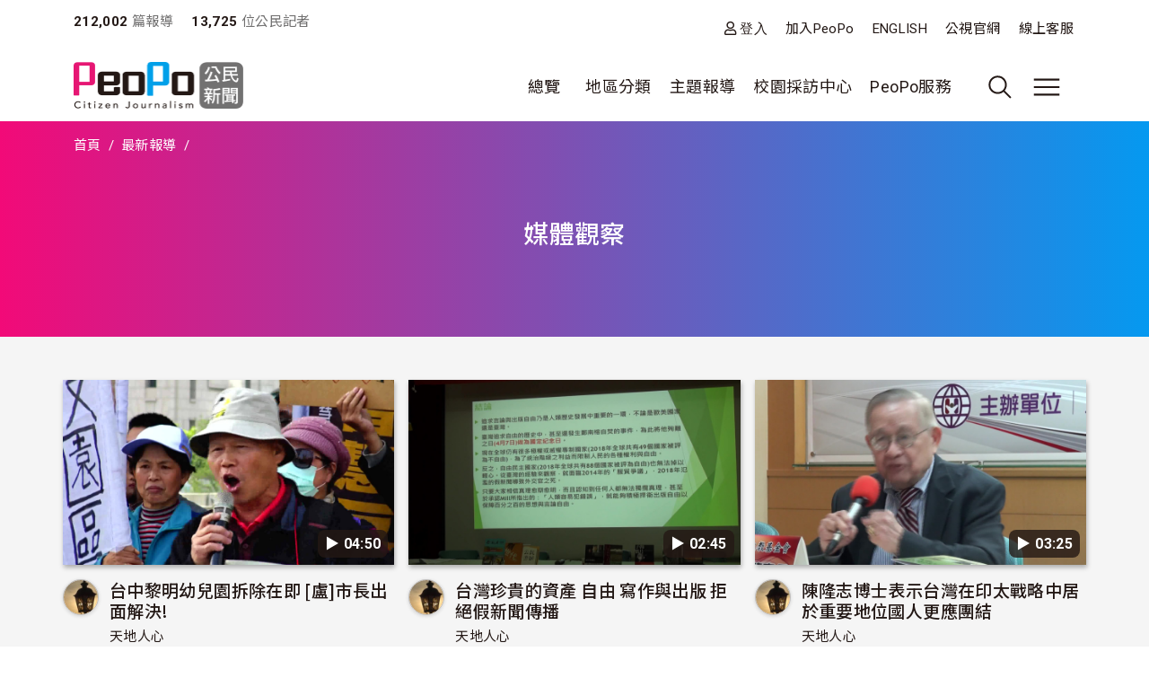

--- FILE ---
content_type: text/html; charset=UTF-8
request_url: https://www.peopo.org/list/post/9/4928/all?page=19
body_size: 88873
content:
<!DOCTYPE html>
<html lang="zh-hant" dir="ltr">
  <head>
    <meta charset="utf-8" />
<meta name="Generator" content="Drupal 10 (https://www.drupal.org)" />
<meta name="MobileOptimized" content="width" />
<meta name="HandheldFriendly" content="true" />
<meta name="viewport" content="width=device-width, initial-scale=1, shrink-to-fit=no" />
<style>:root {
  --neticrm-color-crm-special-contribute-primary: #3f51b5;
  --neticrm-color-crm-special-contribute-info-link: #c4ccff;
}</style>
<meta http-equiv="x-ua-compatible" content="ie=edge" />
<link rel="icon" href="/files/public/favicon.png" type="image/png" />

    <title>媒體觀察 | PeoPo 公民新聞</title>
    <link rel="stylesheet" media="all" href="/modules/contrib/ajax_loader/css/throbber-general.css?t8y9vj" />
<link rel="stylesheet" media="all" href="/core/assets/vendor/jquery.ui/themes/base/core.css?t8y9vj" />
<link rel="stylesheet" media="all" href="/core/assets/vendor/jquery.ui/themes/base/autocomplete.css?t8y9vj" />
<link rel="stylesheet" media="all" href="/core/assets/vendor/jquery.ui/themes/base/menu.css?t8y9vj" />
<link rel="stylesheet" media="all" href="/core/misc/components/progress.module.css?t8y9vj" />
<link rel="stylesheet" media="all" href="/core/misc/components/ajax-progress.module.css?t8y9vj" />
<link rel="stylesheet" media="all" href="/core/modules/system/css/components/align.module.css?t8y9vj" />
<link rel="stylesheet" media="all" href="/core/modules/system/css/components/fieldgroup.module.css?t8y9vj" />
<link rel="stylesheet" media="all" href="/core/modules/system/css/components/container-inline.module.css?t8y9vj" />
<link rel="stylesheet" media="all" href="/core/modules/system/css/components/clearfix.module.css?t8y9vj" />
<link rel="stylesheet" media="all" href="/core/modules/system/css/components/details.module.css?t8y9vj" />
<link rel="stylesheet" media="all" href="/core/modules/system/css/components/hidden.module.css?t8y9vj" />
<link rel="stylesheet" media="all" href="/core/modules/system/css/components/item-list.module.css?t8y9vj" />
<link rel="stylesheet" media="all" href="/core/modules/system/css/components/js.module.css?t8y9vj" />
<link rel="stylesheet" media="all" href="/core/modules/system/css/components/nowrap.module.css?t8y9vj" />
<link rel="stylesheet" media="all" href="/core/modules/system/css/components/position-container.module.css?t8y9vj" />
<link rel="stylesheet" media="all" href="/core/modules/system/css/components/reset-appearance.module.css?t8y9vj" />
<link rel="stylesheet" media="all" href="/core/modules/system/css/components/resize.module.css?t8y9vj" />
<link rel="stylesheet" media="all" href="/core/modules/system/css/components/system-status-counter.css?t8y9vj" />
<link rel="stylesheet" media="all" href="/core/modules/system/css/components/system-status-report-counters.css?t8y9vj" />
<link rel="stylesheet" media="all" href="/core/modules/system/css/components/system-status-report-general-info.css?t8y9vj" />
<link rel="stylesheet" media="all" href="/core/modules/system/css/components/tablesort.module.css?t8y9vj" />
<link rel="stylesheet" media="all" href="/core/misc/components/autocomplete-loading.module.css?t8y9vj" />
<link rel="stylesheet" media="all" href="/core/../themes/contrib/bootstrap_barrio/components/menu/menu.css?t8y9vj" />
<link rel="stylesheet" media="all" href="/core/modules/views/css/views.module.css?t8y9vj" />
<link rel="stylesheet" media="all" href="/core/../themes/contrib/bootstrap_barrio/components/breadcrumb/breadcrumb.css?t8y9vj" />
<link rel="stylesheet" media="all" href="/core/../themes/contrib/bootstrap_barrio/components/menu_main/menu_main.css?t8y9vj" />
<link rel="stylesheet" media="all" href="/core/../themes/contrib/bootstrap_barrio/components/menu_columns/menu_columns.css?t8y9vj" />
<link rel="stylesheet" media="all" href="/core/assets/vendor/jquery.ui/themes/base/theme.css?t8y9vj" />
<link rel="stylesheet" media="all" href="/modules/contrib/ajax_loader/css/fading-circle.css?t8y9vj" />
<link rel="stylesheet" media="all" href="/modules/contrib/cacheflush/css/cacheflush.menu.css?t8y9vj" />
<link rel="stylesheet" media="all" href="/modules/custom/peopo_video/css/peopo-video-helper.css?t8y9vj" />
<link rel="stylesheet" media="all" href="/modules/contrib/extlink/css/extlink.css?t8y9vj" />
<link rel="stylesheet" media="all" href="/modules/contrib/google_cse/css/google_cse.css?t8y9vj" />
<link rel="stylesheet" media="all" href="/modules/contrib/google_cse/css/no_watermark.css?t8y9vj" />
<link rel="stylesheet" media="all" href="/modules/contrib/better_exposed_filters/css/better_exposed_filters.css?t8y9vj" />
<link rel="stylesheet" media="all" href="/themes/contrib/bootstrap_barrio/css/components/variables.css?t8y9vj" />
<link rel="stylesheet" media="all" href="/themes/custom/theme_neticrm_base/libraries/bootstrap/dist/css/bootstrap.min.css?t8y9vj" />
<link rel="stylesheet" media="all" href="/themes/contrib/bootstrap_barrio/css/components/user.css?t8y9vj" />
<link rel="stylesheet" media="all" href="/themes/contrib/bootstrap_barrio/css/components/progress.css?t8y9vj" />
<link rel="stylesheet" media="all" href="/themes/contrib/bootstrap_barrio/css/components/affix.css?t8y9vj" />
<link rel="stylesheet" media="all" href="/themes/contrib/bootstrap_barrio/css/components/book.css?t8y9vj" />
<link rel="stylesheet" media="all" href="/themes/contrib/bootstrap_barrio/css/components/contextual.css?t8y9vj" />
<link rel="stylesheet" media="all" href="/themes/contrib/bootstrap_barrio/css/components/feed-icon.css?t8y9vj" />
<link rel="stylesheet" media="all" href="/themes/contrib/bootstrap_barrio/css/components/field.css?t8y9vj" />
<link rel="stylesheet" media="all" href="/themes/contrib/bootstrap_barrio/css/components/header.css?t8y9vj" />
<link rel="stylesheet" media="all" href="/themes/contrib/bootstrap_barrio/css/components/help.css?t8y9vj" />
<link rel="stylesheet" media="all" href="/themes/contrib/bootstrap_barrio/css/components/icons.css?t8y9vj" />
<link rel="stylesheet" media="all" href="/themes/contrib/bootstrap_barrio/css/components/image-button.css?t8y9vj" />
<link rel="stylesheet" media="all" href="/themes/contrib/bootstrap_barrio/css/components/item-list.css?t8y9vj" />
<link rel="stylesheet" media="all" href="/themes/contrib/bootstrap_barrio/css/components/list-group.css?t8y9vj" />
<link rel="stylesheet" media="all" href="/themes/contrib/bootstrap_barrio/css/components/media.css?t8y9vj" />
<link rel="stylesheet" media="all" href="/themes/contrib/bootstrap_barrio/css/components/page.css?t8y9vj" />
<link rel="stylesheet" media="all" href="/themes/contrib/bootstrap_barrio/css/components/search-form.css?t8y9vj" />
<link rel="stylesheet" media="all" href="/themes/contrib/bootstrap_barrio/css/components/shortcut.css?t8y9vj" />
<link rel="stylesheet" media="all" href="/themes/contrib/bootstrap_barrio/css/components/sidebar.css?t8y9vj" />
<link rel="stylesheet" media="all" href="/themes/contrib/bootstrap_barrio/css/components/site-footer.css?t8y9vj" />
<link rel="stylesheet" media="all" href="/themes/contrib/bootstrap_barrio/css/components/skip-link.css?t8y9vj" />
<link rel="stylesheet" media="all" href="/themes/contrib/bootstrap_barrio/css/components/table.css?t8y9vj" />
<link rel="stylesheet" media="all" href="/themes/contrib/bootstrap_barrio/css/components/tabledrag.css?t8y9vj" />
<link rel="stylesheet" media="all" href="/themes/contrib/bootstrap_barrio/css/components/tableselect.css?t8y9vj" />
<link rel="stylesheet" media="all" href="/themes/contrib/bootstrap_barrio/css/components/tablesort-indicator.css?t8y9vj" />
<link rel="stylesheet" media="all" href="/themes/contrib/bootstrap_barrio/css/components/ui.widget.css?t8y9vj" />
<link rel="stylesheet" media="all" href="/themes/contrib/bootstrap_barrio/css/components/tabs.css?t8y9vj" />
<link rel="stylesheet" media="all" href="/themes/contrib/bootstrap_barrio/css/components/toolbar.css?t8y9vj" />
<link rel="stylesheet" media="all" href="/themes/contrib/bootstrap_barrio/css/components/vertical-tabs.css?t8y9vj" />
<link rel="stylesheet" media="all" href="/themes/contrib/bootstrap_barrio/css/components/views.css?t8y9vj" />
<link rel="stylesheet" media="all" href="/themes/contrib/bootstrap_barrio/css/components/webform.css?t8y9vj" />
<link rel="stylesheet" media="all" href="/themes/contrib/bootstrap_barrio/css/components/ui-dialog.css?t8y9vj" />
<link rel="stylesheet" media="all" href="/themes/contrib/bootstrap_barrio/css/components/form.css?t8y9vj" />
<link rel="stylesheet" media="all" href="//use.fontawesome.com/releases/v5.13.0/css/all.css" />
<link rel="stylesheet" media="all" href="/themes/custom/theme_neticrm_base/css/override.css?t8y9vj" />
<link rel="stylesheet" media="all" href="/themes/custom/theme_neticrm_base/css/style.css?t8y9vj" />
<link rel="stylesheet" media="all" href="/themes/custom/peopo/css/custom.css?t8y9vj" />
<link rel="stylesheet" media="all" href="/themes/custom/peopo/css/custom_p.css?t8y9vj" />
<link rel="stylesheet" media="print" href="/themes/contrib/bootstrap_barrio/css/print.css?t8y9vj" />
<link rel="stylesheet" media="all" href="/files/public/css_editor/peopo.css?t8y9vj" />

    
    <!-- Google Tag Manager -->
    <script>(function(w,d,s,l,i){w[l]=w[l]||[];w[l].push({'gtm.start':
    new Date().getTime(),event:'gtm.js'});var f=d.getElementsByTagName(s)[0],
    j=d.createElement(s),dl=l!='dataLayer'?'&l='+l:'';j.async=true;j.src=
    'https://www.googletagmanager.com/gtm.js?id='+i+dl;f.parentNode.insertBefore(j,f);
    })(window,document,'script','dataLayer','GTM-NZ8FWX9');</script>
    <!-- End Google Tag Manager -->
  </head>
  <body class="page-list peopo-video-helper layout-no-sidebars page-view-list-page path-list">
      <!-- Google Tag Manager (noscript) -->
    <noscript><iframe src="https://www.googletagmanager.com/ns.html?id=GTM-NZ8FWX9"
    height="0" width="0" style="display:none;visibility:hidden"></iframe></noscript>
    <!-- End Google Tag Manager (noscript) -->
    <a href="#main-content" class="visually-hidden-focusable">
      移至主內容
    </a>
    
      <div class="dialog-off-canvas-main-canvas" data-off-canvas-main-canvas>
    <div id="page-wrapper" class="page-wrapper">
  <div id="page" class="page">
    <header id="header" class="header" role="banner" aria-label="Site header">
      <div class="header-inner container">
                              <nav class="navbar" id="navbar-top">
            
                    <section class="d-flex justify-content-between region region-top-header">
    <div id="block-peopo-peopocustomheadercount" class="d-none d-lg-block block block-peopo-custom block-peopo-custom-header-count">
  <div class="block-inner">
    
        
          <div class="block-content content">
        <span class="fw-bold ">212,002</span><span class="text-grey"> 篇報導 </span><span class="fw-bold ms-3">13,725 </span><span class="text-grey"> 位公民記者</span> 
      </div>
      </div>
</div><nav role="navigation" aria-labelledby="block-peopo-dingbuxuandan-menu" id="block-peopo-dingbuxuandan" class="top-menu collapse collapse-show-md mt-2 block block-menu navigation menu--account">
            
  <h2 class="visually-hidden" id="block-peopo-dingbuxuandan-menu">頂部選單</h2>
  

        
              <ul class="clearfix nav flex-row" data-component-id="bootstrap_barrio:menu_columns">
                    <li class="nav-item">
                <a href="/user/login" class="far fa-user nav-link nav-link--user-login" data-drupal-link-system-path="user/login">登入</a>
              </li>
                <li class="nav-item">
                <a href="/user/register" class="nav-link nav-link--user-register" data-drupal-link-system-path="user/register">加入PeoPo</a>
              </li>
                <li class="nav-item">
                <a href="https://www.peopo.org/events/about/english/index.htm" class="nav-link nav-link-https--wwwpeopoorg-events-about-english-indexhtm">ENGLISH</a>
              </li>
                <li class="nav-item">
                <a href="https://www.pts.org.tw/" class="nav-link nav-link-https--wwwptsorgtw-">公視官網</a>
              </li>
                <li class="nav-item">
                <a href="/support" class="nav-link nav-link--support" data-drupal-link-system-path="node/794020">線上客服</a>
              </li>
        </ul>
  



  </nav>

  </section>



                        </nav>
                    <nav class="navbar navbar-expand-xl" id="navbar-main">
       
            <button class="d-md-none navbar-toggler navbar-toggler-right collapsed" type="button" data-bs-toggle="collapse" data-bs-target="#block-peopo-dingbuxuandan" aria-controls="block-peopo-dingbuxuandan" aria-expanded="false" aria-label="展開頂部選單">
              <span class="navbar-toggler-icon navbar-icon-user"></span>
            </button>
            
                                  <a id="site-logo" href="/" title="首頁" rel="home" class="site-logo navbar-brand">
      <img id="site-logo-img" src="/files/public/logo-peopo.png" alt="首頁" class="site-logo-img" />
    </a>
      

                              <button class="search-toggler navbar-toggler collapsed d-none d-lg-block" type="button" data-bs-toggle="collapse" data-bs-target="#FullMenu" aria-controls="FullMenu" aria-expanded="false"><span class="navbar-toggler-icon icon-search"></span></button>

                
                <button class="navbar-toggler navbar-toggler-left navbar-toggler-md-right collapsed" type="button" data-bs-toggle="collapse" data-bs-target="#FullMenu" aria-controls="FullMenu" aria-expanded="false" aria-label="展開主選單"><span class="navbar-toggler-icon"></span></button>
                <div class="collapse navbar-collapse justify-content-end" id="CollapsingNavbar">
                    <nav role="navigation" aria-labelledby="block-mainmenu-menu" id="block-mainmenu" class="block block-menu navigation menu--main">
            
  <h2 class="visually-hidden" id="block-mainmenu-menu">主導覽(展開)</h2>
  

        
              <ul class="clearfix nav navbar-nav" data-component-id="bootstrap_barrio:menu_main">
                    <li class="nav-item menu-item--expanded dropdown">
                          <a href="/list/post" class="nav-link dropdown-toggle nav-link--list-post" data-bs-toggle="dropdown" aria-expanded="false" aria-haspopup="true" data-drupal-link-system-path="list/post">總覽</a>
                        <ul class="dropdown-menu">
                    <li class="dropdown-item">
                          <a href="/list/post" class="nav-link--list-post" data-drupal-link-system-path="list/post">最新報導</a>
              </li>
                <li class="dropdown-item">
                          <a href="/list/post/hot-views/week" class="nav-link--list-post-hot-views-week" data-drupal-link-system-path="list/post/hot-views/week">最多瀏覽</a>
              </li>
                <li class="dropdown-item">
                          <a href="/list/post/hot-votes/week" class="nav-link--list-post-hot-votes-week" data-drupal-link-system-path="list/post/hot-votes/week">最多分享</a>
              </li>
                <li class="dropdown-item">
                          <a href="/list/post/ontv" class="nav-link--list-post-ontv" data-drupal-link-system-path="list/post/ontv">OnTV新聞</a>
              </li>
        </ul>
  
              </li>
                <li class="nav-item menu-item--expanded dropdown">
                          <span class="nav-link dropdown-toggle nav-link-" data-bs-toggle="dropdown" aria-expanded="false" aria-haspopup="true">地區分類</span>
                        <ul class="dropdown-menu">
                    <li class="dropdown-item">
                          <a href="https://www.peopo.org/topics/north" class="nav-link-https--wwwpeopoorg-topics-north">北部新聞</a>
              </li>
                <li class="dropdown-item">
                          <a href="https://www.peopo.org/topics/middle" class="nav-link-https--wwwpeopoorg-topics-middle"> 中部新聞</a>
              </li>
                <li class="dropdown-item">
                          <a href="https://www.peopo.org/topics/south" class="nav-link-https--wwwpeopoorg-topics-south"> 南部新聞</a>
              </li>
                <li class="dropdown-item">
                          <a href="https://www.peopo.org/topics/east" class="nav-link-https--wwwpeopoorg-topics-east"> 東部新聞</a>
              </li>
                <li class="dropdown-item">
                          <a href="https://www.peopo.org/topics/islands" class="nav-link-https--wwwpeopoorg-topics-islands">外島新聞</a>
              </li>
        </ul>
  
              </li>
                <li class="nav-topic nav-item menu-item--expanded dropdown">
                          <span class="nav-link dropdown-toggle nav-link-" data-bs-toggle="dropdown" aria-expanded="false" aria-haspopup="true">主題報導</span>
                        <ul class="dropdown-menu">
                    <li class="dropdown-item">
                          <a href="/topic/2" class="nav-link--topic-2" data-drupal-link-system-path="taxonomy/term/2">社會關懷</a>
              </li>
                <li class="dropdown-item">
                          <a href="/topic/3" class="nav-link--topic-3" data-drupal-link-system-path="taxonomy/term/3">生態環保</a>
              </li>
                <li class="dropdown-item">
                          <a href="/topic/4" class="nav-link--topic-4" data-drupal-link-system-path="taxonomy/term/4">文化古蹟</a>
              </li>
                <li class="dropdown-item">
                          <a href="/topic/5" class="nav-link--topic-5" data-drupal-link-system-path="taxonomy/term/5">社區改造</a>
              </li>
                <li class="dropdown-item">
                          <a href="/topic/6" class="nav-link--topic-6" data-drupal-link-system-path="taxonomy/term/6">教育學習</a>
              </li>
                <li class="dropdown-item">
                          <a href="/topic/7" class="nav-link--topic-7" data-drupal-link-system-path="taxonomy/term/7">農漁畜牧</a>
              </li>
                <li class="dropdown-item">
                          <a href="/topic/8" class="nav-link--topic-8" data-drupal-link-system-path="taxonomy/term/8">生活休閒</a>
              </li>
                <li class="dropdown-item">
                          <a href="/topic/9" class="nav-link--topic-9" data-drupal-link-system-path="taxonomy/term/9">媒體觀察</a>
              </li>
                <li class="dropdown-item">
                          <a href="/topic/10" class="nav-link--topic-10" data-drupal-link-system-path="taxonomy/term/10">運動科技</a>
              </li>
                <li class="dropdown-item">
                          <a href="/topic/11" class="nav-link--topic-11" data-drupal-link-system-path="taxonomy/term/11">政治經濟</a>
              </li>
        </ul>
  
              </li>
                <li class="nav-item">
                          <a href="https://www.peopo.org/topics/campus" class="nav-link nav-link-https--wwwpeopoorg-topics-campus">校園採訪中心</a>
              </li>
                <li class="nav-item menu-item--expanded dropdown">
                          <span class="nav-link dropdown-toggle nav-link-" data-bs-toggle="dropdown" aria-expanded="false" aria-haspopup="true">PeoPo服務</span>
                        <ul class="dropdown-menu">
                    <li class="dropdown-item">
                          <a href="https://www.peopo.org/events/2014Training/index.htm" class="nav-link-https--wwwpeopoorg-events-2014training-indexhtm">線上學堂</a>
              </li>
                <li class="dropdown-item">
                          <a href="/user/login" class="nav-link--user-login" data-drupal-link-system-path="user/login">登入</a>
              </li>
        </ul>
  
              </li>
        </ul>
  



  </nav>



              </div>
                           
                      </nav>
              </div>
      <div id="FullMenu" class="full-menu collapse">
          <div class="container">
            <div class="my-4">
              <div class="search-wrapper d-flex">
                <div class="search-type type-collapse">
                  <button class="btn active" data-target="#block-peopo-search">內文</button>
                  <button class="btn" data-target="#block-peopo-exposedformreporterspage-1">作者</button>
                  <button class="btn" data-target="#block-peopo-exposedformlist-pagepage-5">Tag</button>
                </div>
                
                                      <div class="navbar-form">
                        <section class="row region region-header-form">
    <div class="views-exposed-form bef-exposed-form block block-views block-views-exposed-filter-blocklist-page-page-5" data-drupal-selector="views-exposed-form-list-page-page-5" id="block-peopo-exposedformlist-pagepage-5">
  <div class="block-inner">
    
        
          <div class="block-content content">
        
<form action="/tag/all" method="get" id="views-exposed-form-list-page-page-5" accept-charset="UTF-8">
  





  <div class="form-item form-type-entity-autocomplete js-form-item js-form-type-entity-autocomplete js-form-item-field-tags-target-id form-item-field-tags-target-id mb-3">
          
                    <input data-drupal-selector="edit-field-tags-target-id" class="form-autocomplete form-control" data-autocomplete-path="/entity_reference_autocomplete/taxonomy_term/default/X33wRrSFQjN4PLh4YIdXJjcOVmVsM7dop7yRkmbCK_0" type="text" id="edit-field-tags-target-id" name="field_tags_target_id" value="" size="60" maxlength="128" placeholder="搜尋標籤" />

                      </div>
<div data-drupal-selector="edit-actions" class="form-actions js-form-wrapper form-wrapper mb-3" id="edit-actions"><input data-drupal-selector="edit-submit-list-page" type="submit" id="edit-submit-list-page" value="搜尋" class="button js-form-submit form-submit btn btn-primary form-control" />
</div>


</form>

      </div>
      </div>
</div><div class="views-exposed-form bef-exposed-form block block-views block-views-exposed-filter-blockreporters-page-1" data-drupal-selector="views-exposed-form-reporters-page-1" id="block-peopo-exposedformreporterspage-1">
  <div class="block-inner">
    
        
          <div class="block-content content">
        
<form action="/search/peopo" method="get" id="views-exposed-form-reporters-page-1" accept-charset="UTF-8">
  





  <div class="form-item form-type-entity-autocomplete js-form-item js-form-type-entity-autocomplete js-form-item-uid form-item-uid mb-3">
          
                    <input data-drupal-selector="edit-uid" class="form-autocomplete form-control" data-autocomplete-path="/entity_reference_autocomplete/user/default/QUpRu077q4qpDhLqKxrUhVIpSeao-ko3Q-bvTbBmAss" type="text" id="edit-uid" name="uid" value="" size="60" maxlength="128" placeholder="輸入作者名稱" />

                      </div>
<div data-drupal-selector="edit-actions" class="form-actions js-form-wrapper form-wrapper mb-3" id="edit-actions--2"><input data-drupal-selector="edit-submit-reporters" type="submit" id="edit-submit-reporters" value="搜尋" class="button js-form-submit form-submit btn btn-primary form-control" />
</div>


</form>

      </div>
      </div>
</div><div class="search-block-form google-cse block block-search block-search-form-block" data-drupal-selector="search-block-form" id="block-peopo-search" role="search">
  
    
    <div class="content container-inline">
        <div class="content container-inline">
      <form action="/search/cse" method="get" id="search-block-form" accept-charset="UTF-8" class="search-form search-block-form form-row">
  




        
  <div class="form-item form-type-search js-form-item js-form-type-search js-form-item-keys form-item-keys form-no-label mb-3">
          <label for="edit-keys" class="visually-hidden">搜尋</label>
                    <input title="輸入您想要搜尋的關鍵字。" data-drupal-selector="edit-keys" type="search" id="edit-keys" name="keys" value="" size="40" maxlength="128" class="form-search form-control" />

                      </div>
<div data-drupal-selector="edit-actions" class="form-actions js-form-wrapper form-wrapper mb-3" id="edit-actions--2"><input data-drupal-selector="edit-submit" type="submit" id="edit-submit" value="搜尋" class="button js-form-submit form-submit btn btn-primary form-control" />
</div>

</form>

    </div>
  
  </div>
</div>

  </section>

                    </div>
                  
              </div>
            </div>
              <section class="row region region-secondary-menu">
    <nav role="navigation" aria-labelledby="block-peopo-main-menu-menu" id="block-peopo-main-menu" class="expanded-menu block block-menu navigation menu--main">
            
  <h2 class="visually-hidden" id="block-peopo-main-menu-menu">主導覽</h2>
  

        
              <ul class="clearfix nav navbar-nav" data-component-id="bootstrap_barrio:menu_main">
                    <li class="nav-item menu-item--expanded dropdown">
                          <a href="/list/post" class="nav-link dropdown-toggle nav-link--list-post" data-bs-toggle="dropdown" aria-expanded="false" aria-haspopup="true" data-drupal-link-system-path="list/post">總覽</a>
                        <ul class="dropdown-menu">
                    <li class="dropdown-item">
                          <a href="/list/post" class="nav-link--list-post" data-drupal-link-system-path="list/post">最新報導</a>
              </li>
                <li class="dropdown-item">
                          <a href="/list/post/hot-views/week" class="nav-link--list-post-hot-views-week" data-drupal-link-system-path="list/post/hot-views/week">最多瀏覽</a>
              </li>
                <li class="dropdown-item">
                          <a href="/list/post/hot-votes/week" class="nav-link--list-post-hot-votes-week" data-drupal-link-system-path="list/post/hot-votes/week">最多分享</a>
              </li>
                <li class="dropdown-item">
                          <a href="/list/post/ontv" class="nav-link--list-post-ontv" data-drupal-link-system-path="list/post/ontv">OnTV新聞</a>
              </li>
        </ul>
  
              </li>
                <li class="nav-item menu-item--expanded dropdown">
                          <span class="nav-link dropdown-toggle nav-link-" data-bs-toggle="dropdown" aria-expanded="false" aria-haspopup="true">地區分類</span>
                        <ul class="dropdown-menu">
                    <li class="dropdown-item">
                          <a href="https://www.peopo.org/topics/north" class="nav-link-https--wwwpeopoorg-topics-north">北部新聞</a>
              </li>
                <li class="dropdown-item">
                          <a href="https://www.peopo.org/topics/middle" class="nav-link-https--wwwpeopoorg-topics-middle"> 中部新聞</a>
              </li>
                <li class="dropdown-item">
                          <a href="https://www.peopo.org/topics/south" class="nav-link-https--wwwpeopoorg-topics-south"> 南部新聞</a>
              </li>
                <li class="dropdown-item">
                          <a href="https://www.peopo.org/topics/east" class="nav-link-https--wwwpeopoorg-topics-east"> 東部新聞</a>
              </li>
                <li class="dropdown-item">
                          <a href="https://www.peopo.org/topics/islands" class="nav-link-https--wwwpeopoorg-topics-islands">外島新聞</a>
              </li>
        </ul>
  
              </li>
                <li class="nav-topic nav-item menu-item--expanded dropdown">
                          <span class="nav-link dropdown-toggle nav-link-" data-bs-toggle="dropdown" aria-expanded="false" aria-haspopup="true">主題報導</span>
                        <ul class="dropdown-menu">
                    <li class="dropdown-item">
                          <a href="/topic/2" class="nav-link--topic-2" data-drupal-link-system-path="taxonomy/term/2">社會關懷</a>
              </li>
                <li class="dropdown-item">
                          <a href="/topic/3" class="nav-link--topic-3" data-drupal-link-system-path="taxonomy/term/3">生態環保</a>
              </li>
                <li class="dropdown-item">
                          <a href="/topic/4" class="nav-link--topic-4" data-drupal-link-system-path="taxonomy/term/4">文化古蹟</a>
              </li>
                <li class="dropdown-item">
                          <a href="/topic/5" class="nav-link--topic-5" data-drupal-link-system-path="taxonomy/term/5">社區改造</a>
              </li>
                <li class="dropdown-item">
                          <a href="/topic/6" class="nav-link--topic-6" data-drupal-link-system-path="taxonomy/term/6">教育學習</a>
              </li>
                <li class="dropdown-item">
                          <a href="/topic/7" class="nav-link--topic-7" data-drupal-link-system-path="taxonomy/term/7">農漁畜牧</a>
              </li>
                <li class="dropdown-item">
                          <a href="/topic/8" class="nav-link--topic-8" data-drupal-link-system-path="taxonomy/term/8">生活休閒</a>
              </li>
                <li class="dropdown-item">
                          <a href="/topic/9" class="nav-link--topic-9" data-drupal-link-system-path="taxonomy/term/9">媒體觀察</a>
              </li>
                <li class="dropdown-item">
                          <a href="/topic/10" class="nav-link--topic-10" data-drupal-link-system-path="taxonomy/term/10">運動科技</a>
              </li>
                <li class="dropdown-item">
                          <a href="/topic/11" class="nav-link--topic-11" data-drupal-link-system-path="taxonomy/term/11">政治經濟</a>
              </li>
        </ul>
  
              </li>
                <li class="nav-item">
                          <a href="https://www.peopo.org/topics/campus" class="nav-link nav-link-https--wwwpeopoorg-topics-campus">校園採訪中心</a>
              </li>
                <li class="nav-item menu-item--expanded dropdown">
                          <span class="nav-link dropdown-toggle nav-link-" data-bs-toggle="dropdown" aria-expanded="false" aria-haspopup="true">PeoPo服務</span>
                        <ul class="dropdown-menu">
                    <li class="dropdown-item">
                          <a href="https://www.peopo.org/events/2014Training/index.htm" class="nav-link-https--wwwpeopoorg-events-2014training-indexhtm">線上學堂</a>
              </li>
                <li class="dropdown-item">
                          <a href="/user/login" class="nav-link--user-login" data-drupal-link-system-path="user/login">登入</a>
              </li>
        </ul>
  
              </li>
        </ul>
  



  </nav>

  </section>

            <div class="text-center pb-4">
              <button data-bs-target="#FullMenu" aria-controls="FullMenu" class="btn mb-3 close-menu" aria-label="Close" data-bs-toggle="collapse">關閉選單</button>
            </div>
          </div>
      </div>
    </header>
    <div class="content-wrapper">
          <div id="highlighted" class="highlighted-wrapper">
        <aside class="highlighted-inner container section clearfix" role="complementary">
          <section class="highlighted row">
            <div data-drupal-messages-fallback class="hidden"></div>
<div id="block-system-breadcrumb-block" class="block block-system block-system-breadcrumb-block">
  <div class="block-inner">
    
        
          <div class="block-content content">
        
  <nav role="navigation" aria-label="breadcrumb" style="">
  <ol class="breadcrumb">
            <li class="breadcrumb-item">
        <a href="/">首頁</a>
      </li>
                <li class="breadcrumb-item">
        <a href="/list/post">最新報導</a>
      </li>
                <li class="breadcrumb-item active">
        
      </li>
        </ol>
</nav>


      </div>
      </div>
</div><div id="block-page-title-block" class="block block-core block-page-title-block">
  <div class="block-inner">
    
        
          <div class="block-content content">
        
  <h1 class="title">媒體觀察</h1>


      </div>
      </div>
</div>

          </section>
        </aside>
      </div>
        
    
    <div id="main-wrapper" class="layout-main-wrapper clearfix">
              <div id="main" class="main container">
                    <div class="row row-offcanvas row-offcanvas-left clearfix">
              <main class="main-content col order-first" id="content" role="main">
                <section class="content-inner section">
                  <a id="main-content" tabindex="-1"></a>
                    <div id="block-peopo-content" class="block block-system block-system-main-block">
  <div class="block-inner">
    
        
          <div class="block-content content">
        <div class="views-element-container"><div class="my-3 view view-list-page view-id-list_page view-display-id-page_10 js-view-dom-id-99c6be7ea60623eb9bb6db3045ba6e8ba2f4a0be52cbb80ef499d57d2ab07787">
<div class="view-inner">
  
    
      
      <div class="view-content row">
          <div class="col-md-4 col-sm-6 col-12 mt-2 entity-row views-row">
    <div class="entity-row-inner views-row-inner">
    <div class="views-field views-field-field-img-status"><div class="field-content"><span class="video-duration">▶︎ 04:50</span>
  <a href="/news/392577"><img class="image-style-list" loading="lazy" src="/files/public/styles/list/public/video/img2/1076983/thumbnail-1076983_0003.jpg?itok=Ygkty2kU" width="430" height="240" alt="" />

</a>
 </div></div><div class="views-field views-field-title"><span class="field-content"><div class="d-flex">
    <div class="avatar">
          <a href="/goodplace"><img loading="lazy" src="/files/public/styles/avatar_medium/public/pictures/picture-4928-1435784463.jpg?itok=70ZvS3ok" width="48" height="48" class="image-style-avatar-medium" />

</a>

    </div>
    <div>
        <h3><a href="/news/392577" hreflang="zh-hant">台中黎明幼兒園拆除在即     [盧]市長出面解決!</a> </h3>
        <span class="username text-small"><a title="檢視使用者資訊。" href="/goodplace" class="username">天地人心</a> </span>
        <div class="text-grey text-small"><time datetime="2019-01-19T08:01:12+08:00" title="星期六, 一月 19, 2019 - 08:01" class="datetime">2019/01/19 08:01</time>
</div>
               <span class="views-field-totalcount">3,099</span>
        <span class="views-field-comment-count">0</span>
        <span class="views-field-total-virality">10</span>
    </div>
</div>
</span></div>
    </div>
  </div>
    <div class="col-md-4 col-sm-6 col-12 mt-2 entity-row views-row">
    <div class="entity-row-inner views-row-inner">
    <div class="views-field views-field-field-img-status"><div class="field-content"><span class="video-duration">▶︎ 02:45</span>
  <a href="/news/391935"><img class="image-style-list" loading="lazy" src="/files/public/styles/list/public/video/img2/1074781/thumbnail-1074781_0001.jpg?itok=Lb9pi2J_" width="430" height="240" alt="" />

</a>
 </div></div><div class="views-field views-field-title"><span class="field-content"><div class="d-flex">
    <div class="avatar">
          <a href="/goodplace"><img loading="lazy" src="/files/public/styles/avatar_medium/public/pictures/picture-4928-1435784463.jpg?itok=70ZvS3ok" width="48" height="48" class="image-style-avatar-medium" />

</a>

    </div>
    <div>
        <h3><a href="/news/391935" hreflang="zh-hant">台灣珍貴的資產 自由  寫作與出版  拒絕假新聞傳播</a> </h3>
        <span class="username text-small"><a title="檢視使用者資訊。" href="/goodplace" class="username">天地人心</a> </span>
        <div class="text-grey text-small"><time datetime="2019-01-14T19:59:21+08:00" title="星期一, 一月 14, 2019 - 19:59" class="datetime">2019/01/14 19:59</time>
</div>
               <span class="views-field-totalcount">4,693</span>
        <span class="views-field-comment-count">0</span>
        <span class="views-field-total-virality">86</span>
    </div>
</div>
</span></div>
    </div>
  </div>
    <div class="col-md-4 col-sm-6 col-12 mt-2 entity-row views-row">
    <div class="entity-row-inner views-row-inner">
    <div class="views-field views-field-field-img-status"><div class="field-content"><span class="video-duration">▶︎ 03:25</span>
  <a href="/news/391785"><img class="image-style-list" loading="lazy" src="/files/public/styles/list/public/video/img2/1073723/thumbnail-1073723_0002.jpg?itok=ixoTpiyy" width="430" height="240" alt="" />

</a>
 </div></div><div class="views-field views-field-title"><span class="field-content"><div class="d-flex">
    <div class="avatar">
          <a href="/goodplace"><img loading="lazy" src="/files/public/styles/avatar_medium/public/pictures/picture-4928-1435784463.jpg?itok=70ZvS3ok" width="48" height="48" class="image-style-avatar-medium" />

</a>

    </div>
    <div>
        <h3><a href="/news/391785" hreflang="zh-hant">陳隆志博士表示台灣在印太戰略中居於重要地位國人更應團結</a> </h3>
        <span class="username text-small"><a title="檢視使用者資訊。" href="/goodplace" class="username">天地人心</a> </span>
        <div class="text-grey text-small"><time datetime="2019-01-12T20:44:17+08:00" title="星期六, 一月 12, 2019 - 20:44" class="datetime">2019/01/12 20:44</time>
</div>
               <span class="views-field-totalcount">4,138</span>
        <span class="views-field-comment-count">0</span>
        <span class="views-field-total-virality">29</span>
    </div>
</div>
</span></div>
    </div>
  </div>
    <div class="col-md-4 col-sm-6 col-12 mt-2 entity-row views-row">
    <div class="entity-row-inner views-row-inner">
    <div class="views-field views-field-field-img-status"><div class="field-content">
  <a href="/news/391765"><img class="image-style-list" loading="lazy" src="/files/public/styles/list/public/images/4928/20190111%E5%8F%B8%E6%B3%95%E9%99%A2%E7%9A%84%E5%85%89%E6%98%8E%E7%87%88%E4%BD%95%E6%99%82%E6%9C%83%E4%BA%AE%20%284%29.JPG?itok=4RgfgdNQ" width="430" height="240" alt="" />

</a>
 </div></div><div class="views-field views-field-title"><span class="field-content"><div class="d-flex">
    <div class="avatar">
          <a href="/goodplace"><img loading="lazy" src="/files/public/styles/avatar_medium/public/pictures/picture-4928-1435784463.jpg?itok=70ZvS3ok" width="48" height="48" class="image-style-avatar-medium" />

</a>

    </div>
    <div>
        <h3><a href="/news/391765" hreflang="zh-hant">司法院前的光明燈何時會點亮?請問司法院院長許宗力</a> </h3>
        <span class="username text-small"><a title="檢視使用者資訊。" href="/goodplace" class="username">天地人心</a> </span>
        <div class="text-grey text-small"><time datetime="2019-01-12T08:41:55+08:00" title="星期六, 一月 12, 2019 - 08:41" class="datetime">2019/01/12 08:41</time>
</div>
               <span class="views-field-totalcount">3,614</span>
        <span class="views-field-comment-count">0</span>
        <span class="views-field-total-virality">2</span>
    </div>
</div>
</span></div>
    </div>
  </div>
    <div class="col-md-4 col-sm-6 col-12 mt-2 entity-row views-row">
    <div class="entity-row-inner views-row-inner">
    <div class="views-field views-field-field-img-status"><div class="field-content">
  <a href="/news/390089"><img class="image-style-list" loading="lazy" src="/files/public/styles/list/public/images/4928/20181212%E5%8F%B0%E9%90%B5%E6%B7%B1%E6%BE%B3%E7%B7%9A%E7%84%A1%E6%B7%B1%E5%A5%A7%E5%B0%8D%E8%AC%9B%E6%A9%9F%E8%80%81%E8%88%8A%20%283%29.jpg?itok=5Yid7vI0" width="430" height="240" alt="" />

</a>
 </div></div><div class="views-field views-field-title"><span class="field-content"><div class="d-flex">
    <div class="avatar">
          <a href="/goodplace"><img loading="lazy" src="/files/public/styles/avatar_medium/public/pictures/picture-4928-1435784463.jpg?itok=70ZvS3ok" width="48" height="48" class="image-style-avatar-medium" />

</a>

    </div>
    <div>
        <h3><a href="/news/390089" hreflang="zh-hant">台鐵繼續深奧?</a> </h3>
        <span class="username text-small"><a title="檢視使用者資訊。" href="/goodplace" class="username">天地人心</a> </span>
        <div class="text-grey text-small"><time datetime="2018-12-29T11:37:30+08:00" title="星期六, 十二月 29, 2018 - 11:37" class="datetime">2018/12/29 11:37</time>
</div>
               <span class="views-field-totalcount">4,859</span>
        <span class="views-field-comment-count">1</span>
        <span class="views-field-total-virality">133</span>
    </div>
</div>
</span></div>
    </div>
  </div>
    <div class="col-md-4 col-sm-6 col-12 mt-2 entity-row views-row">
    <div class="entity-row-inner views-row-inner">
    <div class="views-field views-field-field-img-status"><div class="field-content">
  <a href="/news/390079"><img class="image-style-list" loading="lazy" src="/files/public/styles/list/public/images/4928/20160825%E5%8F%B0%E9%90%B5%E8%98%87%E6%BE%B3%E6%96%B0%E7%AB%99%E8%B7%8C%E5%80%92%E7%9B%B8%E9%97%9C%E8%B3%87%E6%96%99%20%2835%29.JPG?itok=29bE6G0d" width="430" height="240" alt="" />

</a>
 </div></div><div class="views-field views-field-title"><span class="field-content"><div class="d-flex">
    <div class="avatar">
          <a href="/goodplace"><img loading="lazy" src="/files/public/styles/avatar_medium/public/pictures/picture-4928-1435784463.jpg?itok=70ZvS3ok" width="48" height="48" class="image-style-avatar-medium" />

</a>

    </div>
    <div>
        <h3><a href="/news/390079" hreflang="zh-hant">台鐵回函有正本清源?還是繼續潔身自好?</a> </h3>
        <span class="username text-small"><a title="檢視使用者資訊。" href="/goodplace" class="username">天地人心</a> </span>
        <div class="text-grey text-small"><time datetime="2018-12-29T11:10:43+08:00" title="星期六, 十二月 29, 2018 - 11:10" class="datetime">2018/12/29 11:10</time>
</div>
               <span class="views-field-totalcount">4,129</span>
        <span class="views-field-comment-count">0</span>
        <span class="views-field-total-virality">13</span>
    </div>
</div>
</span></div>
    </div>
  </div>
    <div class="col-md-4 col-sm-6 col-12 mt-2 entity-row views-row">
    <div class="entity-row-inner views-row-inner">
    <div class="views-field views-field-field-img-status"><div class="field-content"><span class="video-duration">▶︎ 00:06</span>
  <a href="/news/389853"><img class="image-style-list" loading="lazy" src="/files/public/styles/list/public/video/img2/1066095/thumbnail-1066095_0003.jpg?itok=nVJReb0V" width="430" height="240" alt="" />

</a>
 </div></div><div class="views-field views-field-title"><span class="field-content"><div class="d-flex">
    <div class="avatar">
          <a href="/goodplace"><img loading="lazy" src="/files/public/styles/avatar_medium/public/pictures/picture-4928-1435784463.jpg?itok=70ZvS3ok" width="48" height="48" class="image-style-avatar-medium" />

</a>

    </div>
    <div>
        <h3><a href="/news/389853" hreflang="zh-hant">資訊局無資訊?台北市政府公車資訊在哪裡?</a> </h3>
        <span class="username text-small"><a title="檢視使用者資訊。" href="/goodplace" class="username">天地人心</a> </span>
        <div class="text-grey text-small"><time datetime="2018-12-27T16:44:17+08:00" title="星期四, 十二月 27, 2018 - 16:44" class="datetime">2018/12/27 16:44</time>
</div>
               <span class="views-field-totalcount">4,036</span>
        <span class="views-field-comment-count">0</span>
        <span class="views-field-total-virality">30</span>
    </div>
</div>
</span></div>
    </div>
  </div>
    <div class="col-md-4 col-sm-6 col-12 mt-2 entity-row views-row">
    <div class="entity-row-inner views-row-inner">
    <div class="views-field views-field-field-img-status"><div class="field-content"><span class="video-duration">▶︎ 04:38</span>
  <a href="/news/389835"><img class="image-style-list" loading="lazy" src="/files/public/styles/list/public/video/img2/1066041/thumbnail-1066041_0002.jpg?itok=hr60DA1G" width="430" height="240" alt="" />

</a>
 </div></div><div class="views-field views-field-title"><span class="field-content"><div class="d-flex">
    <div class="avatar">
          <a href="/goodplace"><img loading="lazy" src="/files/public/styles/avatar_medium/public/pictures/picture-4928-1435784463.jpg?itok=70ZvS3ok" width="48" height="48" class="image-style-avatar-medium" />

</a>

    </div>
    <div>
        <h3><a href="/news/389835" hreflang="zh-hant">台電是好人還是壞人?核四選址在斷層多的海邊?</a> </h3>
        <span class="username text-small"><a title="檢視使用者資訊。" href="/goodplace" class="username">天地人心</a> </span>
        <div class="text-grey text-small"><time datetime="2018-12-27T07:36:21+08:00" title="星期四, 十二月 27, 2018 - 07:36" class="datetime">2018/12/27 07:36</time>
</div>
               <span class="views-field-totalcount">4,234</span>
        <span class="views-field-comment-count">0</span>
        <span class="views-field-total-virality">16</span>
    </div>
</div>
</span></div>
    </div>
  </div>
    <div class="col-md-4 col-sm-6 col-12 mt-2 entity-row views-row">
    <div class="entity-row-inner views-row-inner">
    <div class="views-field views-field-field-img-status"><div class="field-content">
  <a href="/news/389711"><img class="image-style-list" loading="lazy" src="/files/public/styles/list/public/images/4928/20181225%E6%B7%A1%E6%B0%B4%E8%BC%95%E8%BB%8C%E8%A9%A6%E4%B9%98%E5%B7%A5%E4%BA%BA%E5%AE%89%E5%85%A8%E8%AA%B0%E4%BE%86%E9%A1%A7%20%2833%29.JPG?itok=xwctj-Wp" width="430" height="240" alt="" />

</a>
 </div></div><div class="views-field views-field-title"><span class="field-content"><div class="d-flex">
    <div class="avatar">
          <a href="/goodplace"><img loading="lazy" src="/files/public/styles/avatar_medium/public/pictures/picture-4928-1435784463.jpg?itok=70ZvS3ok" width="48" height="48" class="image-style-avatar-medium" />

</a>

    </div>
    <div>
        <h3><a href="/news/389711" hreflang="zh-hant">新北輕軌風光通車下施工人員的安全防護在哪?</a> </h3>
        <span class="username text-small"><a title="檢視使用者資訊。" href="/goodplace" class="username">天地人心</a> </span>
        <div class="text-grey text-small"><time datetime="2018-12-26T08:23:10+08:00" title="星期三, 十二月 26, 2018 - 08:23" class="datetime">2018/12/26 08:23</time>
</div>
               <span class="views-field-totalcount">3,434</span>
        <span class="views-field-comment-count">0</span>
        <span class="views-field-total-virality">10</span>
    </div>
</div>
</span></div>
    </div>
  </div>
    <div class="col-md-4 col-sm-6 col-12 mt-2 entity-row views-row">
    <div class="entity-row-inner views-row-inner">
    <div class="views-field views-field-field-img-status"><div class="field-content">
  <a href="/news/389521"><img class="image-style-list" loading="lazy" src="/files/public/styles/list/public/images/4928/20181224%E9%84%AD%E5%84%AA%E8%B2%B7%E5%93%AA%E4%BA%9B%E5%AA%92%E9%AB%94%20%2812%29.JPG?itok=IurOBpR-" width="430" height="240" alt="" />

</a>
 </div></div><div class="views-field views-field-title"><span class="field-content"><div class="d-flex">
    <div class="avatar">
          <a href="/goodplace"><img loading="lazy" src="/files/public/styles/avatar_medium/public/pictures/picture-4928-1435784463.jpg?itok=70ZvS3ok" width="48" height="48" class="image-style-avatar-medium" />

</a>

    </div>
    <div>
        <h3><a href="/news/389521" hreflang="zh-hant">中華電信董事長鄭優收買那些媒體?!</a> </h3>
        <span class="username text-small"><a title="檢視使用者資訊。" href="/goodplace" class="username">天地人心</a> </span>
        <div class="text-grey text-small"><time datetime="2018-12-24T21:34:30+08:00" title="星期一, 十二月 24, 2018 - 21:34" class="datetime">2018/12/24 21:34</time>
</div>
               <span class="views-field-totalcount">3,372</span>
        <span class="views-field-comment-count">0</span>
        <span class="views-field-total-virality">4</span>
    </div>
</div>
</span></div>
    </div>
  </div>
    <div class="col-md-4 col-sm-6 col-12 mt-2 entity-row views-row">
    <div class="entity-row-inner views-row-inner">
    <div class="views-field views-field-field-img-status"><div class="field-content">
  <a href="/news/389181"><img class="image-style-list" loading="lazy" src="/files/public/styles/list/public/images/4928/20181218%E6%97%97%E5%B1%B1%E5%A4%A7%E6%BA%9D%E9%A0%82%E6%8B%86%E9%99%A4%20%2812%29.JPG?itok=bS9JruPc" width="430" height="240" alt="" />

</a>
 </div></div><div class="views-field views-field-title"><span class="field-content"><div class="d-flex">
    <div class="avatar">
          <a href="/goodplace"><img loading="lazy" src="/files/public/styles/avatar_medium/public/pictures/picture-4928-1435784463.jpg?itok=70ZvS3ok" width="48" height="48" class="image-style-avatar-medium" />

</a>

    </div>
    <div>
        <h3><a href="/news/389181" hreflang="zh-hant">高雄旗山太平商場已太平?</a> </h3>
        <span class="username text-small"><a title="檢視使用者資訊。" href="/goodplace" class="username">天地人心</a> </span>
        <div class="text-grey text-small"><time datetime="2018-12-22T10:54:15+08:00" title="星期六, 十二月 22, 2018 - 10:54" class="datetime">2018/12/22 10:54</time>
</div>
               <span class="views-field-totalcount">3,536</span>
        <span class="views-field-comment-count">0</span>
        <span class="views-field-total-virality">2</span>
    </div>
</div>
</span></div>
    </div>
  </div>
    <div class="col-md-4 col-sm-6 col-12 mt-2 entity-row views-row">
    <div class="entity-row-inner views-row-inner">
    <div class="views-field views-field-field-img-status"><div class="field-content">
  <a href="/news/389153"><img class="image-style-list" loading="lazy" src="/files/public/styles/list/public/images/4928/20181221%E5%8F%B0%E6%9D%B1%E6%88%90%E5%8A%9F%E6%BC%81%E6%B8%AF%E5%89%8D%E9%99%B8%E6%A9%8B%E5%9E%83%E5%9C%BE%20%289%29.JPG?itok=95xLrQw-" width="430" height="240" alt="" />

</a>
 </div></div><div class="views-field views-field-title"><span class="field-content"><div class="d-flex">
    <div class="avatar">
          <a href="/goodplace"><img loading="lazy" src="/files/public/styles/avatar_medium/public/pictures/picture-4928-1435784463.jpg?itok=70ZvS3ok" width="48" height="48" class="image-style-avatar-medium" />

</a>

    </div>
    <div>
        <h3><a href="/news/389153" hreflang="zh-hant">彩繪下的垃圾 號稱五星縣長治理下台東成功的環境</a> </h3>
        <span class="username text-small"><a title="檢視使用者資訊。" href="/goodplace" class="username">天地人心</a> </span>
        <div class="text-grey text-small"><time datetime="2018-12-22T07:56:25+08:00" title="星期六, 十二月 22, 2018 - 07:56" class="datetime">2018/12/22 07:56</time>
</div>
               <span class="views-field-totalcount">4,817</span>
        <span class="views-field-comment-count">0</span>
        <span class="views-field-total-virality">204</span>
    </div>
</div>
</span></div>
    </div>
  </div>
    <div class="col-md-4 col-sm-6 col-12 mt-2 entity-row views-row">
    <div class="entity-row-inner views-row-inner">
    <div class="views-field views-field-field-img-status"><div class="field-content">
  <a href="/news/388793"><img class="image-style-list" loading="lazy" src="/files/public/styles/list/public/images/4928/20181218%E9%AB%98%E9%9B%84%E7%81%AB%E8%BB%8A%E7%AB%99%E7%94%B7%E5%A5%B3%E6%9C%89%E5%88%A5%20%2814%29.JPG?itok=VnZukaF4" width="430" height="240" alt="" />

</a>
 </div></div><div class="views-field views-field-title"><span class="field-content"><div class="d-flex">
    <div class="avatar">
          <a href="/goodplace"><img loading="lazy" src="/files/public/styles/avatar_medium/public/pictures/picture-4928-1435784463.jpg?itok=70ZvS3ok" width="48" height="48" class="image-style-avatar-medium" />

</a>

    </div>
    <div>
        <h3><a href="/news/388793" hreflang="zh-hant">廁所男女有別簡單標示一個月才完成更改?  鐵道局在台鐵高雄站</a> </h3>
        <span class="username text-small"><a title="檢視使用者資訊。" href="/goodplace" class="username">天地人心</a> </span>
        <div class="text-grey text-small"><time datetime="2018-12-19T10:36:51+08:00" title="星期三, 十二月 19, 2018 - 10:36" class="datetime">2018/12/19 10:36</time>
</div>
               <span class="views-field-totalcount">6,991</span>
        <span class="views-field-comment-count">0</span>
        <span class="views-field-total-virality">9</span>
    </div>
</div>
</span></div>
    </div>
  </div>
    <div class="col-md-4 col-sm-6 col-12 mt-2 entity-row views-row">
    <div class="entity-row-inner views-row-inner">
    <div class="views-field views-field-field-img-status"><div class="field-content"><span class="video-duration">▶︎ 05:06</span>
  <a href="/news/387561"><img class="image-style-list" loading="lazy" src="/files/public/styles/list/public/video/img2/1058045/thumbnail-1058045_0003.jpg?itok=suVp3DXW" width="430" height="240" alt="" />

</a>
 </div></div><div class="views-field views-field-title"><span class="field-content"><div class="d-flex">
    <div class="avatar">
          <a href="/goodplace"><img loading="lazy" src="/files/public/styles/avatar_medium/public/pictures/picture-4928-1435784463.jpg?itok=70ZvS3ok" width="48" height="48" class="image-style-avatar-medium" />

</a>

    </div>
    <div>
        <h3><a href="/news/387561" hreflang="zh-hant">政治受難者家屬藍芸若痛斥國民黨政權 造成 暗夜的哭泣 驚悚及煎熬歲月</a> </h3>
        <span class="username text-small"><a title="檢視使用者資訊。" href="/goodplace" class="username">天地人心</a> </span>
        <div class="text-grey text-small"><time datetime="2018-12-10T21:14:13+08:00" title="星期一, 十二月 10, 2018 - 21:14" class="datetime">2018/12/10 21:14</time>
</div>
               <span class="views-field-totalcount">13,325</span>
        <span class="views-field-comment-count">1</span>
        <span class="views-field-total-virality">2,417</span>
    </div>
</div>
</span></div>
    </div>
  </div>
    <div class="col-md-4 col-sm-6 col-12 mt-2 entity-row views-row">
    <div class="entity-row-inner views-row-inner">
    <div class="views-field views-field-field-img-status"><div class="field-content"><span class="video-duration">▶︎ 04:34</span>
  <a href="/news/387477"><img class="image-style-list" loading="lazy" src="/files/public/styles/list/public/video/img2/1057189/thumbnail-1057189_0001.jpg?itok=5isbLFGk" width="430" height="240" alt="" />

</a>
 </div></div><div class="views-field views-field-title"><span class="field-content"><div class="d-flex">
    <div class="avatar">
          <a href="/goodplace"><img loading="lazy" src="/files/public/styles/avatar_medium/public/pictures/picture-4928-1435784463.jpg?itok=70ZvS3ok" width="48" height="48" class="image-style-avatar-medium" />

</a>

    </div>
    <div>
        <h3><a href="/news/387477" hreflang="zh-hant">盡速成立台灣人權機構 廖福特發表新書《國家人權機構之國際比較分析》</a> </h3>
        <span class="username text-small"><a title="檢視使用者資訊。" href="/goodplace" class="username">天地人心</a> </span>
        <div class="text-grey text-small"><time datetime="2018-12-09T07:39:01+08:00" title="星期日, 十二月 9, 2018 - 07:39" class="datetime">2018/12/09 07:39</time>
</div>
               <span class="views-field-totalcount">3,584</span>
        <span class="views-field-comment-count">0</span>
        <span class="views-field-total-virality">22</span>
    </div>
</div>
</span></div>
    </div>
  </div>
    <div class="col-md-4 col-sm-6 col-12 mt-2 entity-row views-row">
    <div class="entity-row-inner views-row-inner">
    <div class="views-field views-field-field-img-status"><div class="field-content">
  <a href="/news/387407"><img class="image-style-list" loading="lazy" src="/files/public/styles/list/public/images/4928/20181207%E6%96%B0%E5%BA%97%E4%B8%83%E5%BC%B5%E8%BB%8A%E7%A6%8D%E6%B0%B4%E6%B3%A5%E8%BB%8A%E6%A9%9F%E8%BB%8A%20%281%29.JPG?itok=nK3D-YB4" width="430" height="240" alt="" />

</a>
 </div></div><div class="views-field views-field-title"><span class="field-content"><div class="d-flex">
    <div class="avatar">
          <a href="/goodplace"><img loading="lazy" src="/files/public/styles/avatar_medium/public/pictures/picture-4928-1435784463.jpg?itok=70ZvS3ok" width="48" height="48" class="image-style-avatar-medium" />

</a>

    </div>
    <div>
        <h3><a href="/news/387407" hreflang="zh-hant"> 行進路口減速慢行注意轉彎車輛 新店七張車禍</a> </h3>
        <span class="username text-small"><a title="檢視使用者資訊。" href="/goodplace" class="username">天地人心</a> </span>
        <div class="text-grey text-small"><time datetime="2018-12-08T07:27:46+08:00" title="星期六, 十二月 8, 2018 - 07:27" class="datetime">2018/12/08 07:27</time>
</div>
               <span class="views-field-totalcount">3,734</span>
        <span class="views-field-comment-count">0</span>
        <span class="views-field-total-virality">32</span>
    </div>
</div>
</span></div>
    </div>
  </div>
    <div class="col-md-4 col-sm-6 col-12 mt-2 entity-row views-row">
    <div class="entity-row-inner views-row-inner">
    <div class="views-field views-field-field-img-status"><div class="field-content">
  <a href="/news/387405"><img class="image-style-list" loading="lazy" src="/files/public/styles/list/public/images/4928/20181207%E7%AB%8B%E6%B3%95%E9%99%A2%E5%B7%A5%E4%BA%BA%E7%84%A1%E5%AE%89%E5%85%A8%E9%98%B2%E8%AD%B7%20%282%29.JPG?itok=Dw6mf-_h" width="430" height="240" alt="" />

</a>
 </div></div><div class="views-field views-field-title"><span class="field-content"><div class="d-flex">
    <div class="avatar">
          <a href="/goodplace"><img loading="lazy" src="/files/public/styles/avatar_medium/public/pictures/picture-4928-1435784463.jpg?itok=70ZvS3ok" width="48" height="48" class="image-style-avatar-medium" />

</a>

    </div>
    <div>
        <h3><a href="/news/387405" hreflang="zh-hant">立法院應率先落實職業安全衛生法，保障施工人員的安全!</a> </h3>
        <span class="username text-small"><a title="檢視使用者資訊。" href="/goodplace" class="username">天地人心</a> </span>
        <div class="text-grey text-small"><time datetime="2018-12-08T06:24:04+08:00" title="星期六, 十二月 8, 2018 - 06:24" class="datetime">2018/12/08 06:24</time>
</div>
               <span class="views-field-totalcount">3,176</span>
        <span class="views-field-comment-count">0</span>
        <span class="views-field-total-virality">6</span>
    </div>
</div>
</span></div>
    </div>
  </div>
    <div class="col-md-4 col-sm-6 col-12 mt-2 entity-row views-row">
    <div class="entity-row-inner views-row-inner">
    <div class="views-field views-field-field-img-status"><div class="field-content">
  <a href="/news/387297"><img class="image-style-list" loading="lazy" src="/files/public/styles/list/public/images/4928/20181207%E4%BF%A1%E7%BE%A9%E5%9F%BA%E9%9A%86%E8%B7%AF%E6%A9%8B%E6%8B%86%E9%99%A4%E5%B8%83%E6%A2%9D%20%2837%29.JPG?itok=an73KH_0" width="430" height="240" alt="" />

</a>
 </div></div><div class="views-field views-field-title"><span class="field-content"><div class="d-flex">
    <div class="avatar">
          <a href="/goodplace"><img loading="lazy" src="/files/public/styles/avatar_medium/public/pictures/picture-4928-1435784463.jpg?itok=70ZvS3ok" width="48" height="48" class="image-style-avatar-medium" />

</a>

    </div>
    <div>
        <h3><a href="/news/387297" hreflang="zh-hant">拆除基隆路信義路蚊子陸橋還我天空!比照北門路橋拆除!柯文哲改變成真?</a> </h3>
        <span class="username text-small"><a title="檢視使用者資訊。" href="/goodplace" class="username">天地人心</a> </span>
        <div class="text-grey text-small"><time datetime="2018-12-07T12:13:28+08:00" title="星期五, 十二月 7, 2018 - 12:13" class="datetime">2018/12/07 12:13</time>
</div>
               <span class="views-field-totalcount">5,971</span>
        <span class="views-field-comment-count">0</span>
        <span class="views-field-total-virality">33</span>
    </div>
</div>
</span></div>
    </div>
  </div>
    <div class="col-md-4 col-sm-6 col-12 mt-2 entity-row views-row">
    <div class="entity-row-inner views-row-inner">
    <div class="views-field views-field-field-img-status"><div class="field-content">
  <a href="/news/387169"><img class="image-style-list" loading="lazy" src="/files/public/styles/list/public/images/4928/20181205%E4%B8%AD%E8%8F%AF%E9%9B%BB%E4%BF%A1%E5%8F%B0%E4%B8%AD%E9%80%80%E4%BC%91%E4%BA%BA%E5%93%A1%E8%81%9A%E6%9C%83%20%2892%29.JPG?itok=FEqNvl_i" width="430" height="240" alt="" />

</a>
 </div></div><div class="views-field views-field-title"><span class="field-content"><div class="d-flex">
    <div class="avatar">
          <a href="/goodplace"><img loading="lazy" src="/files/public/styles/avatar_medium/public/pictures/picture-4928-1435784463.jpg?itok=70ZvS3ok" width="48" height="48" class="image-style-avatar-medium" />

</a>

    </div>
    <div>
        <h3><a href="/news/387169" hreflang="zh-hant">攜老相見歡珍惜情誼   中華電信台中退休人員再相聚</a> </h3>
        <span class="username text-small"><a title="檢視使用者資訊。" href="/goodplace" class="username">天地人心</a> </span>
        <div class="text-grey text-small"><time datetime="2018-12-07T08:04:32+08:00" title="星期五, 十二月 7, 2018 - 08:04" class="datetime">2018/12/07 08:04</time>
</div>
               <span class="views-field-totalcount">3,102</span>
        <span class="views-field-comment-count">0</span>
        <span class="views-field-total-virality">15</span>
    </div>
</div>
</span></div>
    </div>
  </div>
    <div class="col-md-4 col-sm-6 col-12 mt-2 entity-row views-row">
    <div class="entity-row-inner views-row-inner">
    <div class="views-field views-field-field-img-status"><div class="field-content">
  <a href="/news/387277"><img class="image-style-list" loading="lazy" src="/files/public/styles/list/public/images/4928/20181206%E5%90%B3%E8%88%88%E8%A1%97156%E5%B7%B7%E4%BA%BA%E8%A1%8C%E9%81%93%E9%90%B5%E6%AC%84%E6%9D%86%20%286%29.JPG?itok=T74mkcnX" width="430" height="240" alt="" />

</a>
 </div></div><div class="views-field views-field-title"><span class="field-content"><div class="d-flex">
    <div class="avatar">
          <a href="/goodplace"><img loading="lazy" src="/files/public/styles/avatar_medium/public/pictures/picture-4928-1435784463.jpg?itok=70ZvS3ok" width="48" height="48" class="image-style-avatar-medium" />

</a>

    </div>
    <div>
        <h3><a href="/news/387277" hreflang="zh-hant">人行道絆腳柵欄依舊存在! 還給行人安全行走空間!選前選後吳興街156巷</a> </h3>
        <span class="username text-small"><a title="檢視使用者資訊。" href="/goodplace" class="username">天地人心</a> </span>
        <div class="text-grey text-small"><time datetime="2018-12-07T06:43:21+08:00" title="星期五, 十二月 7, 2018 - 06:43" class="datetime">2018/12/07 06:43</time>
</div>
               <span class="views-field-totalcount">5,528</span>
        <span class="views-field-comment-count">0</span>
        <span class="views-field-total-virality">2</span>
    </div>
</div>
</span></div>
    </div>
  </div>
    <div class="col-md-4 col-sm-6 col-12 mt-2 entity-row views-row">
    <div class="entity-row-inner views-row-inner">
    <div class="views-field views-field-field-img-status"><div class="field-content">
  <a href="/news/386859"><img class="image-style-list" loading="lazy" src="/files/public/styles/list/public/images/4928/20181203%E4%BF%A1%E7%BE%A9%E5%9C%8B%E5%B0%8F%E6%B6%88%E9%98%B2%E6%A0%93%E8%9E%BA%E7%B5%B2%E9%AC%86%E4%BA%86%20%2848%29.JPG?itok=ncvkhRTt" width="430" height="240" alt="" />

</a>
 </div></div><div class="views-field views-field-title"><span class="field-content"><div class="d-flex">
    <div class="avatar">
          <a href="/goodplace"><img loading="lazy" src="/files/public/styles/avatar_medium/public/pictures/picture-4928-1435784463.jpg?itok=70ZvS3ok" width="48" height="48" class="image-style-avatar-medium" />

</a>

    </div>
    <div>
        <h3><a href="/news/386859" hreflang="zh-hant">柯文哲的螺絲鬆了?火災時消防接頭如何接?</a> </h3>
        <span class="username text-small"><a title="檢視使用者資訊。" href="/goodplace" class="username">天地人心</a> </span>
        <div class="text-grey text-small"><time datetime="2018-12-03T19:39:51+08:00" title="星期一, 十二月 3, 2018 - 19:39" class="datetime">2018/12/03 19:39</time>
</div>
               <span class="views-field-totalcount">3,795</span>
        <span class="views-field-comment-count">1</span>
        <span class="views-field-total-virality">2</span>
    </div>
</div>
</span></div>
    </div>
  </div>
    <div class="col-md-4 col-sm-6 col-12 mt-2 entity-row views-row">
    <div class="entity-row-inner views-row-inner">
    <div class="views-field views-field-field-img-status"><div class="field-content">
  <a href="/news/386677"><img class="image-style-list" loading="lazy" src="/files/public/styles/list/public/images/4928/20181130%E8%99%9B%E5%B9%BB%E7%9A%84%E8%BB%8A%E7%AB%99%E9%AB%98%E9%90%B5%E6%9D%BE%E5%B1%B1%E7%AB%99%20%281%29.JPG?itok=V4NaURfT" width="430" height="240" alt="" />

</a>
 </div></div><div class="views-field views-field-title"><span class="field-content"><div class="d-flex">
    <div class="avatar">
          <a href="/goodplace"><img loading="lazy" src="/files/public/styles/avatar_medium/public/pictures/picture-4928-1435784463.jpg?itok=70ZvS3ok" width="48" height="48" class="image-style-avatar-medium" />

</a>

    </div>
    <div>
        <h3><a href="/news/386677" hreflang="zh-hant">中華電信紙上夢幻車站[高鐵松山站]台北版工商號碼簿地圖</a> </h3>
        <span class="username text-small"><a title="檢視使用者資訊。" href="/goodplace" class="username">天地人心</a> </span>
        <div class="text-grey text-small"><time datetime="2018-12-02T17:44:56+08:00" title="星期日, 十二月 2, 2018 - 17:44" class="datetime">2018/12/02 17:44</time>
</div>
               <span class="views-field-totalcount">4,709</span>
        <span class="views-field-comment-count">1</span>
        <span class="views-field-total-virality">22</span>
    </div>
</div>
</span></div>
    </div>
  </div>
    <div class="col-md-4 col-sm-6 col-12 mt-2 entity-row views-row">
    <div class="entity-row-inner views-row-inner">
    <div class="views-field views-field-field-img-status"><div class="field-content">
  <a href="/news/386609"><img class="image-style-list" loading="lazy" src="/files/public/styles/list/public/images/4928/20181201%E5%8F%B0%E9%90%B5%E6%B7%B1%E6%BE%B3%E7%B7%9A%E5%B9%B3%E6%BA%AA%E7%B7%9A%20%28161%29.JPG?itok=XWcJbthb" width="430" height="240" alt="" />

</a>
 </div></div><div class="views-field views-field-title"><span class="field-content"><div class="d-flex">
    <div class="avatar">
          <a href="/goodplace"><img loading="lazy" src="/files/public/styles/avatar_medium/public/pictures/picture-4928-1435784463.jpg?itok=70ZvS3ok" width="48" height="48" class="image-style-avatar-medium" />

</a>

    </div>
    <div>
        <h3><a href="/news/386609" hreflang="zh-hant">台鐵時刻表真深奧有深澳線沒有深澳站!</a> </h3>
        <span class="username text-small"><a title="檢視使用者資訊。" href="/goodplace" class="username">天地人心</a> </span>
        <div class="text-grey text-small"><time datetime="2018-12-02T07:42:13+08:00" title="星期日, 十二月 2, 2018 - 07:42" class="datetime">2018/12/02 07:42</time>
</div>
               <span class="views-field-totalcount">7,845</span>
        <span class="views-field-comment-count">0</span>
        <span class="views-field-total-virality">256</span>
    </div>
</div>
</span></div>
    </div>
  </div>
    <div class="col-md-4 col-sm-6 col-12 mt-2 entity-row views-row">
    <div class="entity-row-inner views-row-inner">
    <div class="views-field views-field-field-img-status"><div class="field-content">
  <a href="/news/386553"><img class="image-style-list" loading="lazy" src="/files/public/styles/list/public/images/4928/20181130%E8%B7%AF%E8%A6%8B%E4%B8%8D%E5%B9%B3%E4%BF%A1%E7%BE%A9%E8%B7%AF%E7%9A%84%E5%9D%91%E6%B4%9E%20%282%29_0.JPG?itok=KolBJEB4" width="430" height="240" alt="" />

</a>
 </div></div><div class="views-field views-field-title"><span class="field-content"><div class="d-flex">
    <div class="avatar">
          <a href="/goodplace"><img loading="lazy" src="/files/public/styles/avatar_medium/public/pictures/picture-4928-1435784463.jpg?itok=70ZvS3ok" width="48" height="48" class="image-style-avatar-medium" />

</a>

    </div>
    <div>
        <h3><a href="/news/386553" hreflang="zh-hant">選前選後坑洞依舊存在?柯文哲競選口號[改變成真]?路見不平</a> </h3>
        <span class="username text-small"><a title="檢視使用者資訊。" href="/goodplace" class="username">天地人心</a> </span>
        <div class="text-grey text-small"><time datetime="2018-12-01T08:32:05+08:00" title="星期六, 十二月 1, 2018 - 08:32" class="datetime">2018/12/01 08:32</time>
</div>
               <span class="views-field-totalcount">2,888</span>
        <span class="views-field-comment-count">0</span>
        <span class="views-field-total-virality">7</span>
    </div>
</div>
</span></div>
    </div>
  </div>

    </div>
  
        <nav aria-label="pagination-heading">
    <h4 id="pagination-heading" class="visually-hidden">Pagination</h4>
    <ul class="pagination js-pager__items">
                    <li class="page-item">
          <a href="?page=0" title="移至第一頁" class="page-link">
            <span aria-hidden="true"> « </span>
            <span class="visually-hidden">First page</span>
          </a>
        </li>
                          <li class="page-item">
          <a href="?page=18" title="到上一頁" rel="prev" class="page-link">
            <span aria-hidden="true"> ‹ </span>
            <span class="visually-hidden">Previous page</span>
          </a>
        </li>
                          <li class="page-item" role="presentation"><span class="page-link">&hellip;</span></li>
                          <li class="page-item ">
                      <a href="?page=15" title="" class="page-link">16</a>
                  </li>
              <li class="page-item ">
                      <a href="?page=16" title="" class="page-link">17</a>
                  </li>
              <li class="page-item ">
                      <a href="?page=17" title="" class="page-link">18</a>
                  </li>
              <li class="page-item ">
                      <a href="?page=18" title="" class="page-link">19</a>
                  </li>
              <li class="page-item active">
                      <span class="page-link">20</span>
                  </li>
              <li class="page-item ">
                      <a href="?page=20" title="" class="page-link">21</a>
                  </li>
              <li class="page-item ">
                      <a href="?page=21" title="" class="page-link">22</a>
                  </li>
              <li class="page-item ">
                      <a href="?page=22" title="" class="page-link">23</a>
                  </li>
              <li class="page-item ">
                      <a href="?page=23" title="" class="page-link">24</a>
                  </li>
                          <li class="page-item" role="presentation"><span class="page-link">&hellip;</span></li>
                          <li class="page-item">
          <a href="?page=20" title="到下一頁" rel="next" class="page-link">
            <span aria-hidden="true"> › </span>
            <span class="visually-hidden">下一頁</span>
          </a>
        </li>
                          <li class="page-item">
          <a href="?page=34" title="移至最後一頁" class="page-link">
            <span aria-hidden="true"> »</span>
            <span class="visually-hidden">Last page</span>
          </a>
        </li>
          </ul>
  </nav>

          </div>
</div>
</div>

      </div>
      </div>
</div>

                </section>
              </main>
                                  </div>
        </div>
          </div>
            </div>
    <footer id="site-footer" class="site-footer">
              <div class="site-footer-inner container">
                      <div class="site-footer__top clearfix">
                <section class="region region-footer-first">
    <div id="block-peopo-footerlogo" class="block-content-custom block block-block-content block-block-contentdba37861-b098-440f-bdfb-8b54bca97cb6">
  <div class="block-inner">
    
        
          <div class="block-content content">
        
            <div class="field field--name-field-image field--type-image field--label-hidden field__item">  <img loading="lazy" src="/files/public/2024-12/logo-footer.png" width="364" height="100" alt="" />

</div>
      
      </div>
      </div>
</div><nav role="navigation" aria-labelledby="block-peopo-yeweishequnlianjie-menu" id="block-peopo-yeweishequnlianjie" class="social-menu block block-menu navigation menu--social">
            
  <h2 class="visually-hidden" id="block-peopo-yeweishequnlianjie-menu">頁尾社群連結</h2>
  

        
                  <ul class="clearfix nav" data-component-id="bootstrap_barrio:menu">
                    <li class="nav-item">
                <a href="https://www.facebook.com/@peoponews/" class="fab fa-facebook nav-link nav-link-https--wwwfacebookcom-peoponews-" target="_blank">facebook</a>
              </li>
                <li class="nav-item">
                <a href="https://x.com/peopo_pts" class="fa-x-twitter nav-link nav-link-https--xcom-peopo-pts">x</a>
              </li>
                <li class="nav-item">
                <a href="https://www.youtube.com/user/peoponews" class="fab fa-youtube nav-link nav-link-https--wwwyoutubecom-user-peoponews" target="_blank">Youtube</a>
              </li>
        </ul>
  



  </nav>

  </section>

                <section class="region region-footer-second">
    <nav role="navigation" aria-labelledby="block-peopo-guanyuwangzhan-menu" id="block-peopo-guanyuwangzhan" class="block block-menu navigation menu--about">
      
  <h2 id="block-peopo-guanyuwangzhan-menu">關於網站</h2>
  

        
                  <ul class="clearfix nav" data-component-id="bootstrap_barrio:menu">
                    <li class="nav-item">
                <a href="https://www.peopo.org/events/about/" class="nav-link nav-link-https--wwwpeopoorg-events-about-">關於 PeoPo</a>
              </li>
                <li class="nav-item">
                <a href="https://www.peopo.org/events/about/P2-1.htm" class="nav-link nav-link-https--wwwpeopoorg-events-about-p2-1htm">相關規範</a>
              </li>
                <li class="nav-item">
                <a href="https://www.peopo.org/events/about/english/index.htm" class="nav-link nav-link-https--wwwpeopoorg-events-about-english-indexhtm">About PeoPo</a>
              </li>
                <li class="nav-item">
                <a href="https://www.peopo.org/weeklyreview" class="nav-link nav-link-https--wwwpeopoorg-weeklyreview">Weekly Review</a>
              </li>
        </ul>
  



  </nav>

  </section>

                <section class="region region-footer-third">
    <nav role="navigation" aria-labelledby="block-peopo-xiangguanjiemu-menu" id="block-peopo-xiangguanjiemu" class="block block-menu navigation menu--program">
      
  <h2 id="block-peopo-xiangguanjiemu-menu">相關節目</h2>
  

        
                  <ul class="clearfix nav" data-component-id="bootstrap_barrio:menu">
                    <li class="nav-item">
                <a href="https://www.peopo.org/peoponews" class="nav-link nav-link-https--wwwpeopoorg-peoponews">PeoPo公民新聞報</a>
              </li>
                <li class="nav-item">
                <a href="https://www.peopo.org/peopowebcast" class="nav-link nav-link-https--wwwpeopoorg-peopowebcast">PeoPo Webcast</a>
              </li>
                <li class="nav-item">
                <a href="https://www.peopo.org/list/post/23775/4529/all" class="nav-link nav-link-https--wwwpeopoorg-list-post-23775-4529-all">公民記者應援團</a>
              </li>
                <li class="nav-item">
                <a href="https://www.peopo.org/list/post/19024/4529/all" class="nav-link nav-link-https--wwwpeopoorg-list-post-19024-4529-all">公民記者介紹</a>
              </li>
                <li class="nav-item">
                <a href="https://www.peopo.org/list/post/19025/4529/all" class="nav-link nav-link-https--wwwpeopoorg-list-post-19025-4529-all">客座總編輯</a>
              </li>
        </ul>
  



  </nav>

  </section>

                <section class="region region-footer-fourth">
    <nav role="navigation" aria-labelledby="block-peopo-huodongzhuanqu-menu" id="block-peopo-huodongzhuanqu" class="block block-menu navigation menu--activity">
      
  <h2 id="block-peopo-huodongzhuanqu-menu">活動專區</h2>
  

        
                  <ul class="clearfix nav" data-component-id="bootstrap_barrio:menu">
                    <li class="nav-item">
                <a href="https://www.peopo.org/events/try2026/" class="nav-link nav-link-https--wwwpeopoorg-events-try2026-">2026 Try拍+</a>
              </li>
                <li class="nav-item">
                <a href="https://www.peopo.org/events/community_love_2025/" class="nav-link nav-link-https--wwwpeopoorg-events-community-love-2025-">2025徵案-獨立書店續章</a>
              </li>
                <li class="nav-item">
                <a href="https://www.peopo.org/events/cj_awards_2026/index.htm" class="nav-link nav-link-https--wwwpeopoorg-events-cj-awards-2026-indexhtm">2025 PeoPo公民新聞獎</a>
              </li>
                <li class="nav-item">
                <a href="https://www.peopo.org/events/2017CS/video.htm" class="nav-link nav-link-https--wwwpeopoorg-events-2017cs-videohtm">2017十周年研討會</a>
              </li>
                <li class="nav-item">
                <a href="https://www.peopo.org/events/ourland/" class="nav-link nav-link-https--wwwpeopoorg-events-ourland-">咱的土地-紀錄你的夢</a>
              </li>
                <li class="nav-item">
                <a href="https://www.peopo.org/events/good_future/" class="nav-link nav-link-https--wwwpeopoorg-events-good-future-">在地.改變.美好未來</a>
              </li>
                <li class="nav-item">
                <a href="https://www.peopo.org/events/photostory/index.html" class="nav-link nav-link-https--wwwpeopoorg-events-photostory-indexhtml">用照片說故事</a>
              </li>
                <li class="nav-item">
                <a href="https://www.peopo.org/events/ourstory/" class="nav-link nav-link-https--wwwpeopoorg-events-ourstory-">遇見「有故事的人」</a>
              </li>
        </ul>
  



  </nav>

  </section>

                <section class="region region-footer-fifth">
    <nav role="navigation" aria-labelledby="block-peopo-xiangguanlianjie-menu" id="block-peopo-xiangguanlianjie" class="block block-menu navigation menu--links">
      
  <h2 id="block-peopo-xiangguanlianjie-menu">相關連結</h2>
  

        
                  <ul class="clearfix nav" data-component-id="bootstrap_barrio:menu">
                    <li class="nav-item">
                <a href="https://www.peopo.org/rss-news" class="nav-link nav-link-https--wwwpeopoorg-rss-news">RSS - 最新報導</a>
              </li>
                <li class="nav-item">
                <a href="https://www.peopo.org/rss-top10" class="nav-link nav-link-https--wwwpeopoorg-rss-top10">RSS - 本日推薦</a>
              </li>
        </ul>
  



  </nav>

  </section>

            </div>
                                <div class="site-footer__bottom">
                <section class="row region region-footer-bottom">
    <div id="block-peopo-yeweishengming" class="block-content-custom block block-block-content block-block-content21cdd81a-52f8-417b-9d4e-6b2e11b06efd">
  <div class="block-inner">
    
        
          <div class="block-content content">
        
            <div class="clearfix text-formatted field field--name-body field--type-text-with-summary field--label-hidden field__item"><p>本平台上的公民新聞不代表公視立場</p>
</div>
      
      </div>
      </div>
</div>
  </section>

              <a class="btn btn-secondary" href="#page" id="backto-top">TOP</a>
            </div>
                  </div>
        <div class="footer-copyright">
                      <div class="site-footer_copyright container">
                <section class="row region region-footer-copyright">
    <div id="block-peopo-copyrightblock" class="block block-copyright-block">
  <div class="block-inner">
    
        
          <div class="block-content content">
        <p>Copyright © 2024-2026 Public Television Service Foundation. All Rights Reserved.</p>

      </div>
      </div>
</div>
  </section>

            </div>
                  </div>
          </footer>
  </div>
</div>

  </div>

    
    <script type="application/json" data-drupal-selector="drupal-settings-json">{"path":{"baseUrl":"\/","pathPrefix":"","currentPath":"list\/post\/9\/4928\/all","currentPathIsAdmin":false,"isFront":false,"currentLanguage":"zh-hant","currentQuery":{"page":"19"}},"pluralDelimiter":"\u0003","suppressDeprecationErrors":true,"ajaxPageState":{"libraries":"[base64]","theme":"peopo","theme_token":null},"ajaxTrustedUrl":{"\/search\/cse":true,"\/tag\/all":true,"\/search\/peopo":true},"ajaxLoader":{"markup":"\u003Cdiv class=\u0022ajax-throbber sk-circle-fade\u0022\u003E\n              \u003Cdiv class=\u0022sk-circle-fade-dot\u0022\u003E\u003C\/div\u003E\n              \u003Cdiv class=\u0022sk-circle-fade-dot\u0022\u003E\u003C\/div\u003E\n              \u003Cdiv class=\u0022sk-circle-fade-dot\u0022\u003E\u003C\/div\u003E\n              \u003Cdiv class=\u0022sk-circle-fade-dot\u0022\u003E\u003C\/div\u003E\n              \u003Cdiv class=\u0022sk-circle-fade-dot\u0022\u003E\u003C\/div\u003E\n              \u003Cdiv class=\u0022sk-circle-fade-dot\u0022\u003E\u003C\/div\u003E\n              \u003Cdiv class=\u0022sk-circle-fade-dot\u0022\u003E\u003C\/div\u003E\n              \u003Cdiv class=\u0022sk-circle-fade-dot\u0022\u003E\u003C\/div\u003E\n              \u003Cdiv class=\u0022sk-circle-fade-dot\u0022\u003E\u003C\/div\u003E\n              \u003Cdiv class=\u0022sk-circle-fade-dot\u0022\u003E\u003C\/div\u003E\n              \u003Cdiv class=\u0022sk-circle-fade-dot\u0022\u003E\u003C\/div\u003E\n              \u003Cdiv class=\u0022sk-circle-fade-dot\u0022\u003E\u003C\/div\u003E\n            \u003C\/div\u003E","hideAjaxMessage":true,"alwaysFullscreen":false,"throbberPosition":"body"},"data":{"extlink":{"extTarget":true,"extTargetAppendNewWindowLabel":"\uff08\u5728\u65b0\u8996\u7a97\u958b\u555f\uff09","extTargetNoOverride":true,"extNofollow":false,"extNoreferrer":true,"extFollowNoOverride":false,"extClass":"0","extLabel":"(link is external)","extImgClass":false,"extSubdomains":true,"extExclude":"","extInclude":"","extCssExclude":"","extCssInclude":"","extCssExplicit":"","extAlert":false,"extAlertText":"This link will take you to an external web site. We are not responsible for their content.","extHideIcons":false,"mailtoClass":"0","telClass":"0","mailtoLabel":"(link sends email)","telLabel":"(link is a phone number)","extUseFontAwesome":false,"extIconPlacement":"append","extFaLinkClasses":"fa fa-external-link","extFaMailtoClasses":"fa fa-envelope-o","extAdditionalLinkClasses":"","extAdditionalMailtoClasses":"","extAdditionalTelClasses":"","extFaTelClasses":"fa fa-phone","whitelistedDomains":[],"extExcludeNoreferrer":""}},"googlePSE":{"language":"zh-hant","displayWatermark":0},"user":{"uid":0,"permissionsHash":"d2d52a4b59b89ab705fd794166e125729b3aa6d87208220bcb00fa826154f4ac"}}</script>
<script src="/core/assets/vendor/jquery/jquery.min.js?v=3.7.1"></script>
<script src="/core/assets/vendor/once/once.min.js?v=1.0.1"></script>
<script src="/files/public/languages/zh-hant_HHbZCPx50nXEeRAlFn2MuAmvq8jlws6cpqJtmpXvvsI.js?t8y9vj"></script>
<script src="/core/misc/drupalSettingsLoader.js?v=10.3.9"></script>
<script src="/core/misc/drupal.js?v=10.3.9"></script>
<script src="/core/misc/drupal.init.js?v=10.3.9"></script>
<script src="/core/misc/debounce.js?v=10.3.9"></script>
<script src="/core/assets/vendor/jquery.ui/ui/version-min.js?v=10.3.9"></script>
<script src="/core/assets/vendor/jquery.ui/ui/data-min.js?v=10.3.9"></script>
<script src="/core/assets/vendor/jquery.ui/ui/disable-selection-min.js?v=10.3.9"></script>
<script src="/core/assets/vendor/jquery.ui/ui/form-min.js?v=10.3.9"></script>
<script src="/core/assets/vendor/jquery.ui/ui/jquery-patch-min.js?v=10.3.9"></script>
<script src="/core/assets/vendor/jquery.ui/ui/scroll-parent-min.js?v=10.3.9"></script>
<script src="/core/assets/vendor/jquery.ui/ui/unique-id-min.js?v=10.3.9"></script>
<script src="/core/assets/vendor/jquery.ui/ui/focusable-min.js?v=10.3.9"></script>
<script src="/core/assets/vendor/jquery.ui/ui/ie-min.js?v=10.3.9"></script>
<script src="/core/assets/vendor/jquery.ui/ui/keycode-min.js?v=10.3.9"></script>
<script src="/core/assets/vendor/jquery.ui/ui/plugin-min.js?v=10.3.9"></script>
<script src="/core/assets/vendor/jquery.ui/ui/safe-active-element-min.js?v=10.3.9"></script>
<script src="/core/assets/vendor/jquery.ui/ui/safe-blur-min.js?v=10.3.9"></script>
<script src="/core/assets/vendor/jquery.ui/ui/widget-min.js?v=10.3.9"></script>
<script src="/core/assets/vendor/jquery.ui/ui/labels-min.js?v=10.3.9"></script>
<script src="/core/assets/vendor/jquery.ui/ui/widgets/autocomplete-min.js?v=10.3.9"></script>
<script src="/core/assets/vendor/jquery.ui/ui/widgets/menu-min.js?v=10.3.9"></script>
<script src="/themes/custom/theme_neticrm_base/libraries/bootstrap/dist/js/bootstrap.min.js?v=5.x"></script>
<script src="/core/assets/vendor/tabbable/index.umd.min.js?v=6.2.0"></script>
<script src="/core/misc/autocomplete.js?v=10.3.9"></script>
<script src="/core/misc/progress.js?v=10.3.9"></script>
<script src="/core/assets/vendor/loadjs/loadjs.min.js?v=4.3.0"></script>
<script src="/core/misc/announce.js?v=10.3.9"></script>
<script src="/core/misc/message.js?v=10.3.9"></script>
<script src="/themes/contrib/bootstrap_barrio/js/messages.js?t8y9vj"></script>
<script src="/core/misc/ajax.js?v=10.3.9"></script>
<script src="/modules/contrib/ajax_loader/js/ajax-throbber.js?v=1.x"></script>
<script src="/themes/custom/theme_neticrm_base/libraries/popper.js/dist/umd/popper.min.js?v=2.x"></script>
<script src="/themes/contrib/bootstrap_barrio/js/barrio.js?v=10.3.9"></script>
<script src="/themes/custom/theme_neticrm_base/js/global.js?v=10.3.9"></script>
<script src="/themes/custom/peopo/js/custom.js?v=10.3.9"></script>
<script src="/modules/contrib/extlink/js/extlink.js?v=10.3.9"></script>
<script src="/modules/contrib/google_cse/js/google_cse.js?t8y9vj"></script>
<script src="/modules/contrib/better_exposed_filters/js/better_exposed_filters.js?v=6.x"></script>
<script src="/core/misc/jquery.tabbable.shim.js?v=10.3.9"></script>
<script src="/core/misc/position.js?v=10.3.9"></script>

  </body>
</html>
